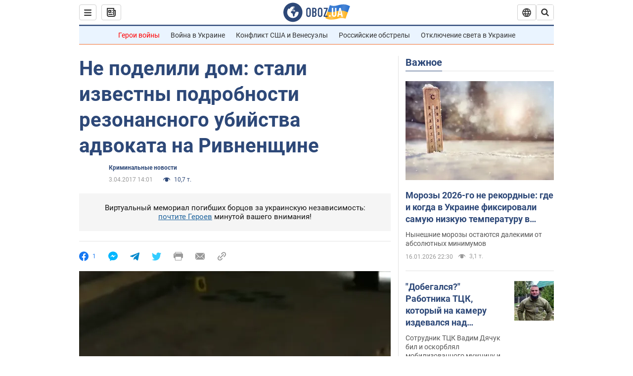

--- FILE ---
content_type: image/svg+xml
request_url: https://cdn.obozrevatel.com/core/img/icons/social/facebook-fb-brand.svg
body_size: 31
content:
<svg width="30" height="30" viewBox="0 0 30 30" fill="none" xmlns="http://www.w3.org/2000/svg">
	<path fill="#435F9F"
	 d="M8.58882 16.315H11.3292V27.5968C11.3292 27.8195 11.5097 28 11.7324 28H16.3789C16.6016 28 16.7821 27.8195 16.7821 27.5968V16.3682H19.9324C20.1373 16.3682 20.3096 16.2145 20.333 16.011L20.8115 11.8576C20.8246 11.7434 20.7884 11.6289 20.712 11.5432C20.6354 11.4574 20.5259 11.4083 20.411 11.4083H16.7823V8.80469C16.7823 8.01987 17.2048 7.62187 18.0384 7.62187C18.1572 7.62187 20.411 7.62187 20.411 7.62187C20.6337 7.62187 20.8142 7.44131 20.8142 7.21865V3.4062C20.8142 3.18345 20.6337 3.00298 20.411 3.00298H17.1412C17.1182 3.00186 17.0669 3 16.9915 3C16.4241 3 14.4521 3.11138 12.8943 4.54443C11.1684 6.13252 11.4083 8.03394 11.4656 8.36362V11.4082H8.58877C8.36602 11.4082 8.18555 11.5886 8.18555 11.8114V15.9117C8.1856 16.1344 8.36606 16.315 8.58882 16.315Z" />
</svg>


--- FILE ---
content_type: application/x-javascript; charset=utf-8
request_url: https://servicer.idealmedia.io/1418748/1?nocmp=1&sessionId=696aaf19-082c0&sessionPage=1&sessionNumberWeek=1&sessionNumber=1&scale_metric_1=64.00&scale_metric_2=256.00&scale_metric_3=100.00&cbuster=1768599321112237643822&pvid=e61895cc-6f36-459a-9cfb-dc65c54fd7e4&implVersion=11&lct=1763555100&mp4=1&ap=1&consentStrLen=0&wlid=08bf0059-01bf-459c-b297-cee1c35d627a&uniqId=0ffc1&niet=4g&nisd=false&evt=%5B%7B%22event%22%3A1%2C%22methods%22%3A%5B1%2C2%5D%7D%2C%7B%22event%22%3A2%2C%22methods%22%3A%5B1%2C2%5D%7D%5D&pv=5&jsv=es6&dpr=1&hashCommit=cbd500eb&apt=2017-04-03T14%3A01%3A00&tfre=3669&w=0&h=1&tl=150&tlp=1&sz=0x1&szp=1&szl=1&cxurl=https%3A%2F%2Fincident.obozrevatel.com%2Fcrime%2F29746-ne-podelili-dom-stali-izvestnyi-podrobnosti-rezonansnogo-ubijstva-advokata-na-rivnenschine.htm&ref=&lu=https%3A%2F%2Fincident.obozrevatel.com%2Fcrime%2F29746-ne-podelili-dom-stali-izvestnyi-podrobnosti-rezonansnogo-ubijstva-advokata-na-rivnenschine.htm
body_size: 852
content:
var _mgq=_mgq||[];
_mgq.push(["IdealmediaLoadGoods1418748_0ffc1",[
["tsn.ua","11960018","1","Драма на Бойківщині: поліція побачила дивне світло в кучугурі","Випадковий промінь екрана зберіг життя 15-річному юнаку, що п’яний замерзав у заметі.","0","","","","bnrSaSEbadjWgBA4ykwRo4_CJvrFLj1pfx-G0TNIPl8wTJzDlndJxZG2sYQLxm7SJP9NESf5a0MfIieRFDqB_Kldt0JdlZKDYLbkLtP-Q-WWCwGYqo7lHUOHEvAp6mmf",{"i":"https://s-img.idealmedia.io/n/11960018/45x45/285x0x630x630/aHR0cDovL2ltZ2hvc3RzLmNvbS90LzUwOTE1My9jOGEwMTU5ZjA4Y2UwZjM0MjhiMzA3YTVjMDI1Nzc4My5qcGVn.webp?v=1768599321-VXv-HCtXCtj9vowehsjS46-UzMdyuz5yb5k2gEDEBRU","l":"https://clck.idealmedia.io/pnews/11960018/i/1298901/pp/1/1?h=bnrSaSEbadjWgBA4ykwRo4_CJvrFLj1pfx-G0TNIPl8wTJzDlndJxZG2sYQLxm7SJP9NESf5a0MfIieRFDqB_Kldt0JdlZKDYLbkLtP-Q-WWCwGYqo7lHUOHEvAp6mmf&utm_campaign=obozrevatel.com&utm_source=obozrevatel.com&utm_medium=referral&rid=425f8731-f323-11f0-bba5-c4cbe1e3eca4&tt=Direct&att=3&afrd=296&iv=11&ct=1&gdprApplies=0&muid=q0glY4nJkyzd&st=-300&mp4=1&h2=RGCnD2pppFaSHdacZpvmnsy2GX6xlGXVu7txikoXAu_3Uq9CZQIGhHBl6Galy7GAUxS4U-sB8WxEelr10UWU-Q**","adc":[],"sdl":0,"dl":"","category":"События Украины","dbbr":0,"bbrt":0,"type":"e","media-type":"static","clicktrackers":[],"cta":"Читати далі","cdt":"","tri":"425f99eb-f323-11f0-bba5-c4cbe1e3eca4","crid":"11960018"}],],
{"awc":{},"dt":"desktop","ts":"","tt":"Direct","isBot":1,"h2":"RGCnD2pppFaSHdacZpvmnsy2GX6xlGXVu7txikoXAu_3Uq9CZQIGhHBl6Galy7GAUxS4U-sB8WxEelr10UWU-Q**","ats":0,"rid":"425f8731-f323-11f0-bba5-c4cbe1e3eca4","pvid":"e61895cc-6f36-459a-9cfb-dc65c54fd7e4","iv":11,"brid":32,"muidn":"q0glY4nJkyzd","dnt":2,"cv":2,"afrd":296,"consent":true,"adv_src_id":39175}]);
_mgqp();
